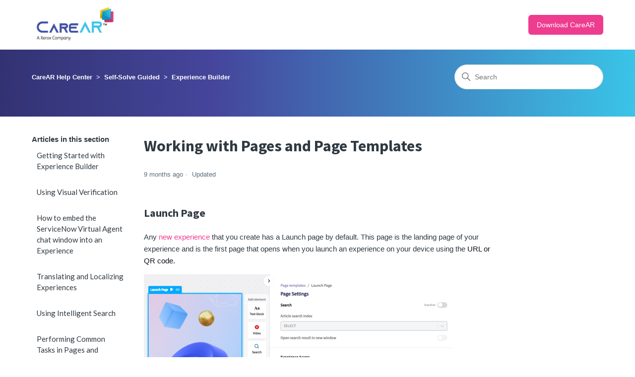

--- FILE ---
content_type: text/html; charset=utf-8
request_url: https://help.carear.com/hc/en-us/articles/10316364194455-Working-with-Pages-and-Page-Templates
body_size: 8075
content:
<!DOCTYPE html>
<html dir="ltr" lang="en-US">
<head>
  <meta charset="utf-8" />
  <!-- v26880 -->


  <title>Working with Pages and Page Templates &ndash; CareAR Help Center</title>

  

  <meta name="description" content="Launch Page Any new experience that you create has a Launch page by default. This page is the landing page of your experience and is the..." /><meta property="og:image" content="https://help.carear.com/hc/theming_assets/01HZPB4RY71558YF0YHPAMHMCF" />
<meta property="og:type" content="website" />
<meta property="og:site_name" content="CareAR Help Center" />
<meta property="og:title" content="Working with Pages and Page Templates" />
<meta property="og:description" content="Launch Page
Any new experience that you create has a Launch page by default. This page is the landing page of your experience and is the first page that opens when you launch an experience on your ..." />
<meta property="og:url" content="https://help.carear.com/hc/en-us/articles/10316364194455-Working-with-Pages-and-Page-Templates" />
<link rel="canonical" href="https://help.carear.com/hc/en-us/articles/10316364194455-Working-with-Pages-and-Page-Templates">
<link rel="alternate" hreflang="en-us" href="https://help.carear.com/hc/en-us/articles/10316364194455-Working-with-Pages-and-Page-Templates">
<link rel="alternate" hreflang="x-default" href="https://help.carear.com/hc/en-us/articles/10316364194455-Working-with-Pages-and-Page-Templates">

  <link rel="stylesheet" href="//static.zdassets.com/hc/assets/application-f34d73e002337ab267a13449ad9d7955.css" media="all" id="stylesheet" />
  <link rel="stylesheet" type="text/css" href="/hc/theming_assets/10683082/1500000191121/style.css?digest=35499922293015">

  <link rel="icon" type="image/x-icon" href="/hc/theming_assets/01HZPB4S28NZWNS7RYY1HR1JC1">

    

  <meta content="width=device-width, initial-scale=1.0" name="viewport" />

  
</head>
<body class="">
  
  
  

  <a class="skip-navigation" tabindex="1" href="#main-content">Skip to main content</a>

<header class="header">
  <div class="logo">
    <a title="Home" href="/hc/en-us">
      <img src="/hc/theming_assets/01HZPB4RY71558YF0YHPAMHMCF" alt="CareAR Help Center Help Center home page" />
      
    </a>
  </div>
  
  <div>
  <div class="nav-wrapper-desktop">
    

		<button align="center"style="background-color:#EE3C8F;border:1px solid #EE3C8F;border-color:#EE3C8F;border-radius:6px;border-width:1px;color:#ffffff;display:inline-block;font-family:arial,helvetica,sans-serif;font-size:14px;font-weight:normal;letter-spacing:0px;line-height:18px;padding:10px 16px 10px 16px;text-align:center;text-decoration:none;border-style:solid" onclick="window.location.href='https://carear.app/#/download';">Download CareAR</button>
  </div>
  </div>
</header>


  <main role="main">
    <!--<div class="container-divider"></div>-->

<div class="Care-Section-Heading article-heading">
  <div class="container">
  <nav class="sub-nav">
    <ol class="breadcrumbs">
  
    <li title="CareAR Help Center">
      
        <a href="/hc/en-us">CareAR Help Center</a>
      
    </li>
  
    <li title="Self-Solve Guided">
      
        <a href="/hc/en-us/categories/16343270218903-Self-Solve-Guided">Self-Solve Guided</a>
      
    </li>
  
    <li title="Experience Builder">
      
        <a href="/hc/en-us/sections/10267298055575-Experience-Builder">Experience Builder</a>
      
    </li>
  
</ol>

    <div class="search-container">
      <svg xmlns="http://www.w3.org/2000/svg" width="12" height="12" focusable="false" viewBox="0 0 12 12" class="search-icon">
        <circle cx="4.5" cy="4.5" r="4" fill="none" stroke="currentColor"/>
        <path stroke="currentColor" stroke-linecap="round" d="M11 11L7.5 7.5"/>
      </svg>
      <form role="search" class="search" data-search="" action="/hc/en-us/search" accept-charset="UTF-8" method="get"><input type="hidden" name="utf8" value="&#x2713;" autocomplete="off" /><input type="search" name="query" id="query" placeholder="Search" aria-label="Search" /></form>
    </div>
  </nav>
  </div>
</div>

<div class="container">
  

  <div class="article-container" id="article-container">
    <aside class="article-sidebar" aria-labelledby="section-articles-title">
      
        <div class="collapsible-sidebar">
          <button type="button" class="collapsible-sidebar-toggle" aria-labelledby="section-articles-title" aria-expanded="false">
            <svg xmlns="http://www.w3.org/2000/svg" width="20" height="20" focusable="false" viewBox="0 0 12 12" aria-hidden="true" class="collapsible-sidebar-toggle-icon chevron-icon">
              <path fill="none" stroke="currentColor" stroke-linecap="round" d="M3 4.5l2.6 2.6c.2.2.5.2.7 0L9 4.5"/>
            </svg>
            <svg xmlns="http://www.w3.org/2000/svg" width="20" height="20" focusable="false" viewBox="0 0 12 12" aria-hidden="true" class="collapsible-sidebar-toggle-icon x-icon">
              <path stroke="currentColor" stroke-linecap="round" d="M3 9l6-6m0 6L3 3"/>
            </svg>
          </button>
          <span id="section-articles-title" class="collapsible-sidebar-title sidenav-title">
            Articles in this section
          </span>
          <div class="collapsible-sidebar-body">
            <ul>
              
                <li>
                  <a href="/hc/en-us/articles/10315912830103-Getting-Started-with-Experience-Builder" class="sidenav-item ">Getting Started with Experience Builder</a>
                </li>
              
                <li>
                  <a href="/hc/en-us/articles/24520825437847-Using-Visual-Verification" class="sidenav-item ">Using Visual Verification</a>
                </li>
              
                <li>
                  <a href="/hc/en-us/articles/15846683986199-How-to-embed-the-ServiceNow-Virtual-Agent-chat-window-into-an-Experience" class="sidenav-item ">How to embed the ServiceNow Virtual Agent chat window into an Experience</a>
                </li>
              
                <li>
                  <a href="/hc/en-us/articles/12942534808215-Translating-and-Localizing-Experiences" class="sidenav-item ">Translating and Localizing Experiences</a>
                </li>
              
                <li>
                  <a href="/hc/en-us/articles/12824468001175-Using-Intelligent-Search" class="sidenav-item ">Using Intelligent Search</a>
                </li>
              
                <li>
                  <a href="/hc/en-us/articles/12575185690903-Performing-Common-Tasks-in-Pages-and-Elements" class="sidenav-item ">Performing Common Tasks in Pages and Elements</a>
                </li>
              
                <li>
                  <a href="/hc/en-us/articles/10317204441879-Exporting-and-Importing-Experiences" class="sidenav-item ">Exporting and Importing Experiences</a>
                </li>
              
                <li>
                  <a href="/hc/en-us/articles/10317192973719-Using-Keyboard-Shortcuts" class="sidenav-item ">Using Keyboard Shortcuts</a>
                </li>
              
                <li>
                  <a href="/hc/en-us/articles/10317141933975-Saving-and-Publishing-Experiences" class="sidenav-item ">Saving and Publishing Experiences</a>
                </li>
              
                <li>
                  <a href="/hc/en-us/articles/10316791652375-Previewing-Experiences" class="sidenav-item ">Previewing Experiences</a>
                </li>
              
            </ul>
            
              <a href="/hc/en-us/sections/10267298055575-Experience-Builder" class="article-sidebar-item">See more</a>
            
          </div>
        </div>
      
    </aside>

    <article id="main-content" class="article">
      <header class="article-header">
        <h1 title="Working with Pages and Page Templates" class="article-title">
          Working with Pages and Page Templates
          
        </h1>

        <div class="article-author">
          
          <div class="article-meta">
            

            <ul class="meta-group">
              
                <li class="meta-data"><time datetime="2025-04-07T13:03:11Z" title="2025-04-07T13:03:11Z" data-datetime="relative">April 07, 2025 13:03</time></li>
                <li class="meta-data">Updated</li>
              
            </ul>
          </div>
        </div>

        
      </header>

      <section class="article-info">
        <div class="article-content">
          <div class="article-body"><h2 id="h_01HAYG5VG0F6M8E1TBGHF6DWXJ">Launch Page</h2>
<p>Any <a href="/hc/en-us/articles/10267363647767" target="_self" rel="undefined">new experience</a> that you create has a Launch page by default. This page is the landing page of your experience and is the first page that opens when you launch an experience on your device using the <span style="color: #0e101a;">URL or QR code.</span></p>
<p><img src="/hc/article_attachments/31222545752087" alt="Picture2.png"></p>
<p><span style="color: #0e101a;">By default, the Launch page has three visual elements - <a href="/hc/en-us/articles/10316240571799" target="_self" rel="undefined">image</a>, <a href="/hc/en-us/articles/10316240571799" target="_self" rel="undefined">text block</a>, and <a href="/hc/en-us/articles/10316240571799" target="_self" rel="undefined">standard button</a>. You can add more elements from the Add element sidebar on the right of the page.</span></p>
<p><span style="color: #0e101a;">When you select the Launch page in the canvas, its Page Settings are visible in the Page templates panel. The Page Settings provides options to enable the <strong>Search</strong> feature and select the <strong>Experience Access</strong> for mobile app and/or web browser.&nbsp;</span></p>
<p><strong>Important points about the Launch page:</strong></p>
<ul>
<li>It cannot be deleted or duplicated.</li>
<li>It can have only one image element.</li>
<li>It can have only one standard button that cannot be deleted.</li>
<li>The <strong>On click</strong> action of the standard button cannot point to the previous page.</li>
<li>It cannot have <span class="wysiwyg-underline">card buttons</span> or <span class="wysiwyg-underline">3D objects</span>.</li>
</ul>
<h2 id="h_01HAYG5VG01EV9QGXFVHF67MBG">Page Templates</h2>
<p><img src="/hc/article_attachments/31222539118871" alt="Picture3.png"></p>
<p><span style="color: black;">Page templates are pre-designed page layouts that allow you to quickly assemble experiences by simply dragging and dropping them onto your canvas.</span></p>
<p><span style="color: black;">The benefit is <strong>accelerated page creation that</strong> eliminates the need to build page layouts from scratch. With page templates, content creators have access to a broad range of page layouts to suit diverse workflows.</span></p>
<p><strong><span style="color: black;">How it Works:</span></strong></p>
<p><span style="color: black;">&nbsp;</span><span style="color: black;">Navigate to the "Templates" panel within the Experience Builder. Select "Page Templates" and browse the available options. Drag and drop your chosen template directly onto your canvas.</span></p>
<h2 id="h_01JR85GFDE050W94G1Y3RP17Q7"><span style="color: black;">Experience Templates</span></h2>
<p><span style="color: black;"><img src="/hc/article_attachments/31222545755543" alt="Picture4.png"></span></p>
<p><strong><span style="color: black;">Experience templates enable rapid experience development.</span></strong><strong><span style="color: black;">&nbsp;</span></strong><span style="color: black;">Content creators can s</span><span style="color: black;">tart with a pre-configured experience and customize it to your specific needs.</span></p>
<p><strong><span style="color: black;">How it Works:</span></strong></p>
<p><span style="color: black;">&nbsp;</span><span style="color: black;">Navigate to the "Templates" panel on the right-hand side of the Experience Builder. Select "Experience Templates" and explore the available options. Before inserting a template into your draft experience, you can&nbsp;<strong>preview</strong>&nbsp;it in a miniature Experience Builder canvas. This preview allows you to examine the template's structure, flow, and content in detail. Once you are satisfied, select the desired template, and it will populate the main Experience Builder canvas with all the template pages. You can then customize the pages to your specific needs.</span></p>
<p>&nbsp;</p>
<p>&nbsp;</p></div>
          
        </div>
      </section>

      <footer>
        <div class="article-footer">
          
            <div class="article-share">
  <ul class="share">
    <li>
      <a href="https://www.facebook.com/share.php?title=Working+with+Pages+and+Page+Templates&u=https%3A%2F%2Fhelp.carear.com%2Fhc%2Fen-us%2Farticles%2F10316364194455-Working-with-Pages-and-Page-Templates" class="share-facebook" aria-label="Facebook">
        <svg xmlns="http://www.w3.org/2000/svg" width="12" height="12" focusable="false" viewBox="0 0 12 12" aria-label="Share this page on Facebook">
          <path fill="currentColor" d="M6 0a6 6 0 01.813 11.945V7.63h1.552l.244-1.585H6.812v-.867c0-.658.214-1.242.827-1.242h.985V2.55c-.173-.024-.538-.075-1.23-.075-1.444 0-2.29.767-2.29 2.513v1.055H3.618v1.585h1.484v4.304A6.001 6.001 0 016 0z"/>
        </svg>
      </a>
    </li>
    <li>
      <a href="https://twitter.com/share?lang=en&text=Working+with+Pages+and+Page+Templates&url=https%3A%2F%2Fhelp.carear.com%2Fhc%2Fen-us%2Farticles%2F10316364194455-Working-with-Pages-and-Page-Templates" class="share-twitter" aria-label="X Corp">
        <svg xmlns="http://www.w3.org/2000/svg" width="12" height="12" focusable="false" viewBox="0 0 12 12" aria-label="Share this page on X Corp">
          <path fill="currentColor" d="M.0763914 0 3.60864 0 6.75369 4.49755 10.5303 0 11.6586 0 7.18498 5.11431 12 12 8.46775 12 5.18346 7.30333 1.12825 12 0 12 4.7531 6.6879z"/>
        </svg>
      </a>
    </li>
    <li>
      <a href="https://www.linkedin.com/shareArticle?mini=true&source=CareAR&title=Working+with+Pages+and+Page+Templates&url=https%3A%2F%2Fhelp.carear.com%2Fhc%2Fen-us%2Farticles%2F10316364194455-Working-with-Pages-and-Page-Templates" class="share-linkedin" aria-label="LinkedIn">
        <svg xmlns="http://www.w3.org/2000/svg" width="12" height="12" focusable="false" viewBox="0 0 12 12" aria-label="Share this page on LinkedIn">
          <path fill="currentColor" d="M10.8 0A1.2 1.2 0 0112 1.2v9.6a1.2 1.2 0 01-1.2 1.2H1.2A1.2 1.2 0 010 10.8V1.2A1.2 1.2 0 011.2 0h9.6zM8.09 4.356a1.87 1.87 0 00-1.598.792l-.085.133h-.024v-.783H4.676v5.727h1.778V7.392c0-.747.142-1.47 1.068-1.47.913 0 .925.854.925 1.518v2.785h1.778V7.084l-.005-.325c-.05-1.38-.456-2.403-2.13-2.403zm-4.531.142h-1.78v5.727h1.78V4.498zm-.89-2.846a1.032 1.032 0 100 2.064 1.032 1.032 0 000-2.064z"/>
        </svg>
      </a>
    </li>
  </ul>

</div>
          
          
        </div>
        
          <div class="article-votes">
            <span class="article-votes-question" id="article-votes-label">Was this article helpful?</span>
            <div class="article-votes-controls" role="group" aria-labelledby="article-votes-label">
              <button type="button" class="button article-vote article-vote-up" data-auth-action="signin" aria-label="This article was helpful" aria-pressed="false">Yes</button>
              <button type="button" class="button article-vote article-vote-down" data-auth-action="signin" aria-label="This article was not helpful" aria-pressed="false">No</button>
            </div>
            <small class="article-votes-count">
              <span class="article-vote-label">0 out of 0 found this helpful</span>
            </small>
          </div>
        

        <div class="article-more-questions">
          Have more questions? <a href="/hc/en-us/requests/new">Submit a request</a>
        </div>
        <div class="article-return-to-top">
          <a href="#article-container">
            Return to top
            <svg xmlns="http://www.w3.org/2000/svg" class="article-return-to-top-icon" width="20" height="20" focusable="false" viewBox="0 0 12 12" aria-hidden="true">
              <path fill="none" stroke="currentColor" stroke-linecap="round" d="M3 4.5l2.6 2.6c.2.2.5.2.7 0L9 4.5"/>
            </svg>
          </a>
        </div>
      </footer>

      <div class="article-relatives">
        
          <div data-recent-articles></div>
        
        
          
  <section class="related-articles">
    
      <h2 class="related-articles-title">Related articles</h2>
    
    <ul>
      
        <li>
          <a href="/hc/en-us/related/click?data=[base64]%3D%3D--6ef8103643153b9da84197209621f97197b5b3ef" rel="nofollow">Adding and Configuring Page Elements</a>
        </li>
      
        <li>
          <a href="/hc/en-us/related/click?data=[base64]" rel="nofollow">CareAR Instruct - Version 22.02.002</a>
        </li>
      
        <li>
          <a href="/hc/en-us/related/click?data=[base64]" rel="nofollow">7/15/21 - Case Study - Service IT Direct</a>
        </li>
      
        <li>
          <a href="/hc/en-us/related/click?data=[base64]%3D--ceecc61cbce9fdbe0e93e7ae9b6c83216b6da283" rel="nofollow">CareAR Instruct - Version 22.01</a>
        </li>
      
        <li>
          <a href="/hc/en-us/related/click?data=[base64]%3D--78c2dcdd7f11296402422902379d3f0cb2a942af" rel="nofollow">CareAR Instruct - Version 22.02</a>
        </li>
      
    </ul>
  </section>


        
      </div>
      
    </article>
  </div>
</div>

  </main>

  <footer class="footer">
  <div class="footer-inner">
    <!--<a title="Home" href="/hc/en-us">CareAR Help Center</a>-->
    
    <section class="categories blocks footer-nav footer-desktop" >
      <div class="parent">
        <ul class="child">
          <li><h4>ABOUT CAREAR</h4></li>
           <li><a href="https://carear.com/about-us/">Why Care</a></li>
           <li><a href="https://carear.com/newsroom/">Newsroom</a></li>
           <li><a href="https://carear.com/resource-library/">Resource Library</a></li>
           <li><a href="https://carear.com/blog/">Blog</a></li>
           <li><a href="https://carear.com/newsroom/events/">Events</a></li>
           <li><a href="https://carear.com/sustainability/">Sustainability</a></li>
           <li><a href="https://carear.com/contact-us/">Contact Us</a></li>
        </ul>
         <ul class="child">
           <li><h4>SOLUTIONS</h4>
           <li><a href="https://carear.com/services/customer-service/">Customer Service</a></li>
           <li><a href="https://carear.com/services/field-services/">Field Service</a></li>
           <li><a href="https://carear.com/services/it-service/">IT Service</a></li>
           <li><a href="https://carear.com/servicenow/">Service Now&reg;</a></li>
           <li><a href="https://carear.com/salesforce/">Salesforce</a></li>
        </ul>
        <ul class="child">
           <li><h4>PRODUCTS</h4></li>
           <li><a href="https://carear.com/service-experience-management/">Service Experience Management (SXM)</a></li>
          <li><a href="https://carear.com/carear-assist/">CareAR® Assist</a></li>
           <li><a href="https://carear.com/carear-instruct/">CareAR® Instruct</a></li>
          <li><a href="https://carear.com/experience-builder">CareAR® Experience Builder</a></li>
           <li><a href="https://help.carear.com/hc/en-us">Support</a></li>
          <li><a href="https://carear.com/demo/">Schedule a Demo</a></li>
        </ul>
        <ul class="child">
          <li><h4>PARTNERS</h4></li>
          <li><a href="https://carear.com/partner/">Become A Partner</a></li>
          <li><a href="https://carear.com/innovation-xchange/">Innovation Xchange</a></li>
        </ul>
      </div>
    </section>
    
    <section class="footer-nav bot-footer footer-desktop">
            <div class="legal-links">
        <ul class="footer-inline-links">
          <li><a href="https://carear.com/privacy-policy/">Privacy Policy</a></li>
          <li><a href="https://carear.com/terms-of-service/">Terms of Service</a></li>
          <li><a href="https://carear.com/trust" target="_blank" rel="noopener">Security</a></li>
        </ul>
      
      </div>

      <div class="footer-social-media">
      <ul class="footer-inline-links">
          <li><a href="https://www.facebook.com/gocarear"><img src="/hc/theming_assets/01HZPB4PTP6SR5FJYPB4F6XJ6P" alt="CareAR Facebook Icon"></a></li>
          <li><a href="https://www.linkedin.com/company/carear/"><img src="/hc/theming_assets/01HZPB4PZ2WCSZZHN5VTBXSC3A" alt="CareAR LinkedIn Icon"></a></li>
        <li><a href="https://twitter.com/carear_com"><img src="/hc/theming_assets/01HZPB4Q2Z1ZV7KM0150PZZBV3" alt="CareAR Twitter Icon"></a></li>
        <li><a href="https://www.youtube.com/channel/UCx7A2DZpMAwVYYQDvrYZ2iA"><img src="/hc/theming_assets/01HZPB4Q71K0S6DBPN4ADPSR79" alt="CareAR YouTube Icon"></a></li>
        </ul>
      </div>
      <BR><BR>
               <p class="copyright">Xerox® and DocuShare® are trademarks of Xerox in the United States and/or other countries. CareAR™ is a trademark of CareAR, Inc. in the United States and/or other countries. ServiceNow®, the ServiceNow logo, Now, and other ServiceNow marks are trademarks and/or registered trademarks of ServiceNow, Inc., in the United States and/or other countries.<br />© 2025 CareAR, A Xerox Company. All Rights Reserved</p>
    </section>
    
   
    <div class="footer-language-selector">
      
    </div>
  </div>
</footer>


    <div class="powered-by-zendesk">
  <svg xmlns="http://www.w3.org/2000/svg" width="26" height="26" focusable="false" viewBox="0 0 26 26">
    <path d="M12 8.2v14.5H0zM12 3c0 3.3-2.7 6-6 6S0 6.3 0 3h12zm2 19.7c0-3.3 2.7-6 6-6s6 2.7 6 6H14zm0-5.2V3h12z"/>
  </svg>

  <a href="https://www.zendesk.com/service/help-center/?utm_source=helpcenter&utm_medium=poweredbyzendesk&utm_campaign=text&utm_content=CareAR" target="_blank" rel="nofollow">Powered by Zendesk</a>
</div>


  <!-- / -->

  
  <script src="//static.zdassets.com/hc/assets/en-us.bbb3d4d87d0b571a9a1b.js"></script>
  

  <script type="text/javascript">
  /*

    Greetings sourcecode lurker!

    This is for internal Zendesk and legacy usage,
    we don't support or guarantee any of these values
    so please don't build stuff on top of them.

  */

  HelpCenter = {};
  HelpCenter.account = {"subdomain":"carear","environment":"production","name":"CareAR"};
  HelpCenter.user = {"identifier":"da39a3ee5e6b4b0d3255bfef95601890afd80709","email":null,"name":"","role":"anonymous","avatar_url":"https://assets.zendesk.com/hc/assets/default_avatar.png","is_admin":false,"organizations":[],"groups":[]};
  HelpCenter.internal = {"asset_url":"//static.zdassets.com/hc/assets/","web_widget_asset_composer_url":"https://static.zdassets.com/ekr/snippet.js","current_session":{"locale":"en-us","csrf_token":null,"shared_csrf_token":null},"usage_tracking":{"event":"article_viewed","data":"[base64]--01a71d4945071219f07e1ff713ff05cdcd59d55f","url":"https://help.carear.com/hc/activity"},"current_record_id":"10316364194455","current_record_url":"/hc/en-us/articles/10316364194455-Working-with-Pages-and-Page-Templates","current_record_title":"Working with Pages and Page Templates","current_text_direction":"ltr","current_brand_id":1500000191121,"current_brand_name":"CareAR","current_brand_url":"https://carear.zendesk.com","current_brand_active":true,"current_path":"/hc/en-us/articles/10316364194455-Working-with-Pages-and-Page-Templates","show_autocomplete_breadcrumbs":true,"user_info_changing_enabled":false,"has_user_profiles_enabled":false,"has_end_user_attachments":true,"user_aliases_enabled":false,"has_anonymous_kb_voting":false,"has_multi_language_help_center":true,"show_at_mentions":false,"embeddables_config":{"embeddables_web_widget":false,"embeddables_help_center_auth_enabled":false,"embeddables_connect_ipms":false},"answer_bot_subdomain":"static","gather_plan_state":"cancelled","has_article_verification":false,"has_gather":false,"has_ckeditor":false,"has_community_enabled":false,"has_community_badges":false,"has_community_post_content_tagging":false,"has_gather_content_tags":false,"has_guide_content_tags":true,"has_user_segments":true,"has_answer_bot_web_form_enabled":false,"has_garden_modals":false,"theming_cookie_key":"hc-da39a3ee5e6b4b0d3255bfef95601890afd80709-2-preview","is_preview":false,"has_search_settings_in_plan":true,"theming_api_version":2,"theming_settings":{"brand_color":"rgba(58, 196, 231, 1)","brand_text_color":"#FFFFFF","text_color":"#2F3941","link_color":"rgba(238, 60, 143, 1)","visited_link_color":"rgba(58, 196, 231, 1)","background_color":"#FFFFFF","heading_font":"-apple-system, BlinkMacSystemFont, 'Segoe UI', Helvetica, Arial, sans-serif","text_font":"-apple-system, BlinkMacSystemFont, 'Segoe UI', Helvetica, Arial, sans-serif","logo":"/hc/theming_assets/01HZPB4RY71558YF0YHPAMHMCF","show_brand_name":false,"favicon":"/hc/theming_assets/01HZPB4S28NZWNS7RYY1HR1JC1","homepage_background_image":"/hc/theming_assets/01HZPB4SA9D7S9EXFEPFH2SY6J","community_background_image":"/hc/theming_assets/01HZPB4SEG8RFY3Q1ZMTW0VEF8","community_image":"/hc/theming_assets/01HZPB4SK3SQD1XDJNWC9F3ZYY","instant_search":true,"scoped_kb_search":false,"scoped_community_search":false,"show_recent_activity":true,"show_articles_in_section":true,"show_article_author":false,"show_article_comments":false,"show_follow_article":false,"show_recently_viewed_articles":true,"show_related_articles":true,"show_article_sharing":true,"show_follow_section":true,"show_follow_post":true,"show_post_sharing":true,"show_follow_topic":true},"has_pci_credit_card_custom_field":false,"help_center_restricted":false,"is_assuming_someone_else":false,"flash_messages":[],"user_photo_editing_enabled":true,"user_preferred_locale":"en-us","base_locale":"en-us","login_url":"https://carear.zendesk.com/access?brand_id=1500000191121\u0026return_to=https%3A%2F%2Fhelp.carear.com%2Fhc%2Fen-us%2Farticles%2F10316364194455-Working-with-Pages-and-Page-Templates","has_alternate_templates":false,"has_custom_statuses_enabled":false,"has_hc_generative_answers_setting_enabled":true,"has_generative_search_with_zgpt_enabled":false,"has_suggested_initial_questions_enabled":false,"has_guide_service_catalog":true,"has_service_catalog_search_poc":false,"has_service_catalog_itam":false,"has_csat_reverse_2_scale_in_mobile":false,"has_knowledge_navigation":false,"has_unified_navigation":false,"has_unified_navigation_eap_access":true,"has_csat_bet365_branding":false,"version":"v26880","dev_mode":false};
</script>

  
  
  <script src="//static.zdassets.com/hc/assets/hc_enduser-9d4172d9b2efbb6d87e4b5da3258eefa.js"></script>
  <script type="text/javascript" src="/hc/theming_assets/10683082/1500000191121/script.js?digest=35499922293015"></script>
  
</body>
</html>